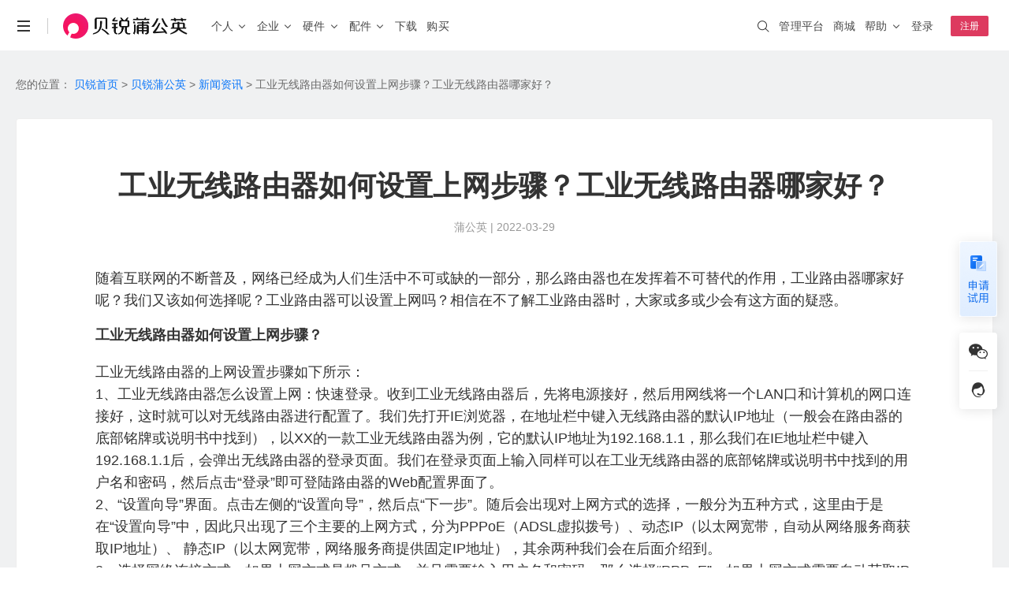

--- FILE ---
content_type: text/html; charset=utf-8
request_url: https://pgy.oray.com/news/16582.html
body_size: 14350
content:
<!doctype html>
<html data-n-head-ssr>
  <head >
    <title>工业无线路由器如何设置上网步骤？工业无线路由器哪家好？-- 贝锐蒲公英SD-WAN官网</title><meta data-n-head="ssr" http-equiv="X-UA-Compatible" content="IE=edge,chrome=1"><meta data-n-head="ssr" name="renderer" content="webkit"><meta data-n-head="ssr" name="force-rendering" content="webkit"><meta data-n-head="ssr" charset="utf-8"><meta data-n-head="ssr" name="viewport" content="width=device-width, initial-scale=1"><meta data-n-head="ssr" name="viewport" content="width=device-width, initial-scale=1.0, minimum-scale=1.0, maximum-scale=1.0, user-scalable=no"><meta data-n-head="ssr" name="format-detection" content="telephone=no"><meta data-n-head="ssr" data-hid="description" name="description" content="蒲公英工业路由器打破了传统的VPN性质，在组网时根本就不需要公网的IP，可以组成虚拟的局域网，实现网络共享的功能。其次，蒲公英工业路由器为了保障安全、稳定、高速的作用，专门采用智能P2P组网，打通两端的虚拟通道，保障网络的安全稳定。"><meta data-n-head="ssr" data-hid="keywords" name="keywords" content="工业无线路由器哪家好"><link data-n-head="ssr" rel="icon" type="image/x-icon" href="/favicon.ico"><script data-n-head="ssr" type="text/javascript" charset="utf-8">var winWidth = window.innerWidth;if(winWidth <= 831) {document.getElementsByTagName('html')[0].style.fontSize=window.innerWidth/10+'px';}window.addEventListener('resize',function(){winWidth = window.innerWidth;if(winWidth <= 831) {document.getElementsByTagName('html')[0].style.fontSize=window.innerWidth/10+'px';}else{document.getElementsByTagName('html')[0].style.fontSize='inherit';}});</script><script data-n-head="ssr" type="text/javascript" charset="utf-8">var _hmt = _hmt || [];_hmt.push(['_requirePlugin', 'UrlChangeTracker', {  shouldTrackUrlChange: function (newPath, oldPath) {    return newPath && oldPath;  }}]); (function() {  if (window.location.hostname == "pgy.oray.com") {    var hm = document.createElement('script');    hm.src = 'https://hm.baidu.com/hm.js?568a5bc68932b65cea27343768fa1154';    var s = document.getElementsByTagName('script')[0];    s.parentNode.insertBefore(hm, s);  }})();window._agl = window._agl || [];(function () {  if (window.location.hostname == "pgy.oray.com") {    _agl.push(        ['production', '_f7L2XwGXjyszb4d1e2oxPybgD']    );    (function () {        var agl = document.createElement('script');        agl.type = 'text/javascript';        agl.async = true;        agl.src = 'https://fxgate.baidu.com/angelia/fcagl.js?production=_f7L2XwGXjyszb4d1e2oxPybgD';        var s = document.getElementsByTagName('script')[0];        s.parentNode.insertBefore(agl, s);    })();  }})();</script><script data-n-head="ssr" src="https://public-cdn.orayimg.com/oray/js/oray_captcha.js" type="text/javascript" charset="utf-8"></script><link rel="preload" href="//res1.orayimg.com/pgy/1.0/178bd6d.js" as="script"><link rel="preload" href="//res1.orayimg.com/pgy/1.0/7b720e5.js" as="script"><link rel="preload" href="//res1.orayimg.com/pgy/1.0/css/be29bf3.css" as="style"><link rel="preload" href="//res1.orayimg.com/pgy/1.0/abc8788.js" as="script"><link rel="preload" href="//res1.orayimg.com/pgy/1.0/css/f7068ea.css" as="style"><link rel="preload" href="//res1.orayimg.com/pgy/1.0/7c9ffdb.js" as="script"><link rel="preload" href="//res1.orayimg.com/pgy/1.0/css/324bb85.css" as="style"><link rel="preload" href="//res1.orayimg.com/pgy/1.0/ac77510.js" as="script"><link rel="preload" href="//res1.orayimg.com/pgy/1.0/css/b3a3075.css" as="style"><link rel="preload" href="//res1.orayimg.com/pgy/1.0/2a92ecc.js" as="script"><link rel="preload" href="//res1.orayimg.com/pgy/1.0/css/1fd195c.css" as="style"><link rel="preload" href="//res1.orayimg.com/pgy/1.0/1b3d1f2.js" as="script"><link rel="stylesheet" href="//res1.orayimg.com/pgy/1.0/css/be29bf3.css"><link rel="stylesheet" href="//res1.orayimg.com/pgy/1.0/css/f7068ea.css"><link rel="stylesheet" href="//res1.orayimg.com/pgy/1.0/css/324bb85.css"><link rel="stylesheet" href="//res1.orayimg.com/pgy/1.0/css/b3a3075.css"><link rel="stylesheet" href="//res1.orayimg.com/pgy/1.0/css/1fd195c.css">
  </head>
  <body >
    <div data-server-rendered="true" id="__nuxt"><!----><div id="__layout"><div class="layout-default"><!----> <div id="com-navigation" class="com-navigation news-navigation"><div class="response-container com-navigation-innner clear"><div class="header-mobile visible-xs-block"><a href="javascript:void(0);" id="mo-menu-btn" class="icon-menu" style="display:;"></a> <a href="javascript: void(0);" id="nav-close-btn" class="nav-close-m" style="display:none;"></a> <a href="/" class="logo-wrap"><img height="24" src="https://res.orayimg.com/pgy/1.0/img/nav_logo_pgy_black_white@2x.611907e.png" alt="首页"></a> <a href="javascript:void(0);" id="mo-center-btn" class="icon-center"></a></div> <div class="mobile-info-wrap visible-xs-block"><div class="nav-list-box clear"><el-collapse><el-collapse-item name="1" class="collapse_item_esp"><template><a sensors-available="true" id="go-pgy-nav-h5" href="/" class="collapse_item_title">首页</a></template></el-collapse-item> <el-collapse-item title="个人" name="2"><el-collapse class="child_collapse"><el-collapse-item name="1"><template><span>场景与功能</span></template> <a href="/case/scenes/nas"><div class="collapse_item"><span>个人私有云</span> <span class="collapse_item_tip">｜ 远程访问NAS、U盘/硬盘 </span></div></a> <a href="/product/game"><div class="collapse_item"><span>联机游戏</span> <span class="collapse_item_tip">｜ 局域网联机、外服游戏加速</span></div></a> <a href="/product/orayDrive"><div class="collapse_item"><span>蒲公英网盘</span> <span class="collapse_item_tip">｜ 本地存储不上云，远程文件同步更安心</span></div></a></el-collapse-item> <el-collapse-item name="2"><template><span>智能硬件</span></template> <a href="/router/x4c.html"><div class="collapse_item">
                      X4C
                      <div class="collapse_item_intor">4G通信</div></div></a> <a href="/router/x1.html"><div class="collapse_item">
                      X1
                      <div class="collapse_item_intor">私有云</div> <div class="collapse_item_intor">NAS伴侣</div></div></a> <a href="/router/x1pro.html"><div class="collapse_item">
                      X1 Pro
                      <div class="collapse_item_intor">高性能</div> <span class="hot-txt">NEW</span></div></a></el-collapse-item></el-collapse></el-collapse-item> <el-collapse-item title="企业" name="3"><el-collapse class="child_collapse"><el-collapse-item title="场景" name="1"><a href="/case/scenes/office" sensors-available="true" id="nav-to-case-scenes-office-h5-2"><div class="collapse_item"><span>企业办公</span> <span class="collapse_item_tip">｜ 安全组网访问内部系统、NAS等 </span></div></a> <a href="/case/scenes/remote-ops" sensors-available="true" id="nav-to-case-scenes-remote-ops-h5"><div class="collapse_item"><span>远程运维</span> <span class="collapse_item_tip">｜ 机房设备运维，远程调试PLC等工业设备 </span></div> <a href="/case/industry/retail" sensors-available="true" id="nav-to-case-industry-retail-h5"><div class="collapse_item"><span>分支连锁</span> <span class="collapse_item_tip">｜ 全球高速骨干网，智能选路保障业务体验 </span></div></a> <a href="/case/scenes/iot" sensors-available="true" id="nav-to-case-scenes-iot-h5"><div class="collapse_item"><span>工业物联</span> <span class="collapse_item_tip">｜ 工业设备远程调试，数据采集统一上传 </span></div></a> <a href="/case/scenes/video" sensors-available="true" id="nav-to-case-scenes-video-h5"><div class="collapse_item"><span>视频监控</span> <span class="collapse_item_tip">｜ 异地多点监控视频远程传输，集中管理 </span></div></a> <a href="/case/industry/telemedicine" sensors-available="true" id="nav-to-case-industry-telemedicine-h5"><div class="collapse_item"><span>远程医疗</span> <span class="collapse_item_tip">｜ 医疗设备零配置接入，网络稳定可靠 </span></div></a></a></el-collapse-item> <el-collapse-item title="功能" name="2"><a href="/case/scenes/office" sensors-available="true" id="nav-to-case-cloud-intelligence-h5"><div class="collapse_item"><span>异地组网</span> <span class="collapse_item_tip">｜ 无需公网IP，快速组网 </span></div></a> <a href="/parts/dynamicRouting" sensors-available="true" id="nav-to-intelligent-link-h5"><div class="collapse_item"><span>全球智能链路</span> <span class="collapse_item_tip">｜ 智能选路保障业务体验 </span></div></a> <a href="/case/scenes/2layer" sensors-available="true" id="nav-to-case-layer-2-networking-h5"><div class="collapse_item"><span>二层组网</span> <span class="collapse_item_tip">｜ 工业设备远程调试 </span></div></a> <a href="/case/scenes/device" sensors-available="true" id="nav-to-case-remote-device-management-h5"><div class="collapse_item"><span>远程设备管理</span> <span class="collapse_item_tip">｜ 云端批量管理设备 </span></div></a> <a href="/parts/authAccessNet" sensors-available="true" id="nav-to-case-auth-access-net-h5"><div class="collapse_item"><span>WiFi内网准入</span> <span class="collapse_item_tip">｜ 员工一键安全入网 </span></div></a> <a href="/case/scenes/gateway" sensors-available="true" id="nav-to-case-proxy-gateway-h5"><div class="collapse_item"><span>应用代理访问</span> <span class="collapse_item_tip">｜ 反向代理保护业务应用 </span></div></a> <a href="/case/scenes/sem" sensors-available="true" id="nav-to-case-scenes-sem"><div class="collapse_item"><span>国产信创</span> <span class="collapse_item_tip">｜ 国产信创体系，技术自主可控 </span></div></a> <a href="/product/caas" sensors-available="true" id="nav-to-case-scenes-caas-h5"><div class="collapse_item"><span>物联网SIM服务</span> <span class="collapse_item_tip">｜ 企业定向流量，通用大流量 </span></div></a> <a href="/product/maintenance-access" sensors-available="true" id="nav-to-maintenance-access-h5"><div class="collapse_item"><span>运维通道版服务</span> <span class="collapse_item_tip">｜ 异地PLC自动发现，精细化权限管理</span></div></a> <a href="/case/industry/pgySDK" sensors-available="true" id="nav-to-sdk-h5"><div class="collapse_item"><span>SDK&amp;API嵌入</span> <span class="collapse_item_tip">｜ 轻量化开发 </span></div></a></el-collapse-item> <el-collapse-item title="解决方案" name="3"><a href="/case/industry/it" sensors-available="true" id="nav-to-case-industry-it-h5"><div class="collapse_item">IT互联网</div></a> <a href="/case/industry/solution.html" sensors-available="true" id="nav-to-case-industry-solution1"><div class="collapse_item">智慧安防</div></a> <a href="/case/industry/traffic" sensors-available="true" id="nav-to-case-industry-traffic-h5"><div class="collapse_item">智慧交通</div></a> <a href="/case/industry/make" sensors-available="true" id="nav-to-case-industry-make-h5"><div class="collapse_item">智能制造</div></a> <a href="/case/industry/retail" sensors-available="true" id="nav-to-case-industry-retail-h5"><div class="collapse_item">连锁零售</div></a> <a href="/case/industry/education" sensors-available="true" id="nav-to-case-industry-education-h5"><div class="collapse_item">智慧教育</div></a></el-collapse-item> <el-collapse-item title="成功案例" name="4"><a target="_blank" href="https://service.oray.com/question/5694.html" sensors-available="true" id="nav-to-question-5694-h5"><div class="collapse_item">盐城公安 · 视频监控</div></a> <a target="_blank" href="https://service.oray.com/question/48570.html" sensors-available="true" id="nav-to-question-48570-h5"><div class="collapse_item">合富医疗 · 远程医疗</div></a> <a target="_blank" href="https://service.oray.com/question/7591.html" sensors-available="true" id="nav-to-question-7591-h5"><div class="collapse_item">星逻智能科技 · 无人机巡检</div></a> <a target="_blank" href="https://service.oray.com/question/5238.html" sensors-available="true" id="nav-to-question-5238-h5"><div class="collapse_item">英泰立达科技 · 远程数据采集</div></a> <a target="_blank" href="https://service.oray.com/question/5239.html" sensors-available="true" id="nav-to-question-5239-h5"><div class="collapse_item">临淄市人民医院 · 医药管理软件</div></a></el-collapse-item></el-collapse></el-collapse-item> <el-collapse-item name="4"><template><a href="/intelligenthardware/productions" class="collapse_item_title" style="width:auto;">硬件</a></template> <el-collapse class="child_collapse"><el-collapse-item name="1"><template><a href="/intelligenthardware/productions?class=device-introduction-personal">企业级 · 桌面式路由器</a></template> <a href="/router/x3.html"><div class="collapse_item">
                      X3
                      <div class="collapse_item_intor">入门百兆</div></div></a> <a href="/router/x5.html"><div class="collapse_item">
                      X5
                      <div class="collapse_item_intor">双频千兆</div></div></a> <a href="/router/g5.html"><div class="collapse_item">
                      G5
                      <div class="collapse_item_intor">双核千兆</div></div></a> <a href="/router/p5.html"><div class="collapse_item">
                      P5
                      <div class="collapse_item_intor">智能旁路</div></div></a> <a href="/router/X5pro.html"><div class="collapse_item">
                      X5 Pro
                      <div class="collapse_item_intor">2.5G口</div></div></a></el-collapse-item> <el-collapse-item name="2"><template><a href="/intelligenthardware/productions?class=device-introduction-personal">企业级 · 4G&amp;5G路由器</a></template> <a href="/router/X4pro.html"><div class="collapse_item">
                      X4 Pro
                      <div class="collapse_item_intor">8网口</div></div></a></el-collapse-item> <el-collapse-item name="3"><template><a href="/intelligenthardware/productions?class=device-introduction-enterprise">企业级·机架式路由器</a></template> <a href="/router/g300.html"><div class="collapse_item">
                      G300
                      <div class="collapse_item_intor">双2.5G口</div></div></a> <a href="/router/v2000.html"><div class="collapse_item">
                      V2000
                      <div class="collapse_item_intor">八2.5G网口</div></div></a></el-collapse-item> <el-collapse-item name="4"><template><a href="/intelligenthardware/productions?class=enterprise-ap">企业级·云AP</a></template> <a href="/device/a20.html"><div class="collapse_item">
                      A20
                      <div class="collapse_item_intor">WIFI6</div></div></a></el-collapse-item> <el-collapse-item name="5"><template><a href="/intelligenthardware/productions?class=device-introduction-industry">工业级·无线路由器</a></template> <a href="/router/r300.html"><div class="collapse_item">
                      R300 4G系列
                      <div class="collapse_item_news">爆款</div></div></a> <a href="/router/r300_5g.html"><div class="collapse_item">R300 5G</div></a></el-collapse-item> <el-collapse-item name="6"><template><a href="/intelligenthardware/productions?class=device-introduction-personal">消费级</a></template> <a href="/router/x1.html"><div class="collapse_item">
                      X1
                      <div class="collapse_item_intor">私有云</div></div></a> <a href="/router/x4c.html"><div class="collapse_item">
                      X4C
                      <div class="collapse_item_intor">4G免插卡</div></div></a> <a href="/router/x1pro.html"><div class="collapse_item">
                      X1 Pro
                      <div class="collapse_item_intor">高性能</div> <span class="hot-txt">NEW</span></div></a></el-collapse-item> <el-collapse-item name="7"><template><a href="/intelligenthardware/productions?class=industry-other">交换机系列</a></template> <a href="/router/s300p.html"><div class="collapse_item">
                      S300P
                      <div class="collapse_item_intor">企业PoE交换机</div></div></a> <a href="/router/s100.html"><div class="collapse_item">
                      S100
                      <div class="collapse_item_intor">工业交换机</div></div></a></el-collapse-item> <el-collapse-item name="8"><template><a href="/intelligenthardware/productions?class=device-introduction-development">嵌入式模块</a></template> <a target="_blank" href="https://store-v3.oray.com/buy/?productid=430912"><div class="collapse_item">4G开发板套装</div></a> <a target="_blank" href="https://store-v3.oray.com/buy/?productid=430901&amp;icn=store_E3-1141&amp;ici=pgy_router-product"><div class="collapse_item">核心板E3</div></a> <a target="_blank" href="https://store-v3.oray.com/buy/?productid=430921&amp;icn=store_E80-1110&amp;ici=pgy_router-product"><div class="collapse_item">模块E80</div></a></el-collapse-item></el-collapse></el-collapse-item> <el-collapse-item name="5" title="配件"><a href="/parts/ip" sensors-available="true" id="nav-to-parts-ip-h5"><div class="collapse_item"><span>自定义IP</span> <span class="collapse_item_tip">｜ 固定IP、便捷访问 </span></div></a> <a href="/parts/bandwidth" sensors-available="true" id="nav-to-parts-bandwidth-h5"><div class="collapse_item"><span>带宽加速</span> <span class="collapse_item_tip">｜ 加速传输、随心分配</span></div></a> <a href="/parts/software" sensors-available="true" id="nav-to-parts-software-h5"><div class="collapse_item"><span>软件定制</span> <span class="collapse_item_tip">｜ 私有定制、树立品牌 </span></div></a> <a href="/parts/authAccessNet" sensors-available="true" id="nav-to-parts-auth-h5"><div class="collapse_item"><span>企业WiFi</span> <span class="collapse_item_tip">｜ 安全上网、行为追溯 </span></div></a> <a href="/parts/dynamicRouting" sensors-available="true" id="nav-to-parts-itelligent-routing-h5"><div class="collapse_item"><span>智能选路</span> <span class="collapse_item_tip">｜ 就近接入，访问加速 </span></div></a></el-collapse-item> <el-collapse-item name="7" class="collapse_item_esp"><template><a href="/download" class="collapse_item_title">下载</a></template></el-collapse-item> <el-collapse-item name="6" class="collapse_item_esp"><template><a href="/price/" class="collapse_item_title">购买</a></template></el-collapse-item></el-collapse> <div class="m_more_title">更多精彩</div> <ul class="navlink-list clear"><li class="nav-item oray-item"><a href="https://www.oray.com" sensors-available="true" id="go-home-nav-h5"><img src="//res1.orayimg.com/pgy/1.0/img/icon_oray.6127c2c.png" height="22" alt class="dspb"> <span>贝锐</span></a></li> <li class="nav-item"><a href="https://hsk.oray.com" sensors-available="true" id="go-hsk-nav-h5"><img src="//res1.orayimg.com/pgy/1.0/img/icon_hsk.8ec041c.png" height="22" alt> <span>花生壳</span></a></li> <li class="nav-item"><a href="https://sunlogin.oray.com" sensors-available="true" id="go-sunlogin-nav-h5"><img src="//res1.orayimg.com/pgy/1.0/img/icon_sun.41d26b3.png" height="22" alt> <span>向日葵</span></a></li> <li class="nav-item"><a href="https://pgy.oray.com" sensors-available="true" id="go-pgy-nav-h5-2" class="active"><img src="//res1.orayimg.com/pgy/1.0/img/icon_pgy.95333e4.png" height="22" alt> <span>蒲公英</span></a></li> <li class="nav-item"><a href="https://yct.oray.com/" sensors-available="true" id="go-yct-nav-h5-2" class="active"><img src="//res1.orayimg.com/pgy/1.0/img/icon_yct.06cd052.png" height="22" alt> <span>洋葱头</span></a></li> <li class="nav-item"><a href="https://www.ewei.com/" sensors-available="true" id="go-ewei-nav-h5" class="active"><img src="//res1.orayimg.com/pgy/1.0/img/icon_ewei.fa3124d.png" height="22" alt> <span>易维</span></a></li> <li class="nav-item"><a href="https://domain.oray.com" sensors-available="true" id="go-domain-nav-h5"><img src="//res1.orayimg.com/pgy/1.0/img/icon_domain.7271f87.png" height="22" alt> <span>域名</span></a></li> <li class="nav-item"><a href="http://huashengbang.tmall.com/index.htm" sensors-available="true" id="go-jdStore-nav-h5" rel="nofollow noopener"><img src="//res1.orayimg.com/pgy/1.0/img/icon_storp.d063421.png" height="22" alt> <span>智能硬件</span></a></li> <li class="nav-item"><a href="https://developer.oray.com" sensors-available="true" id="go-developer-nav-h5"><img src="//res1.orayimg.com/pgy/1.0/img/icon_customized.df2d894.png" height="22" alt> <span>企业定制</span></a></li> <li class="nav-item"><a href="http://service.oray.com" sensors-available="true" id="go-service-nav-h5"><img src="//res1.orayimg.com/pgy/1.0/img/icon_service.44d8689.png" height="22" alt> <span>客户服务</span></a></li> <li class="nav-item"><a href="https://console.oray.com" sensors-available="true" id="go-sdwanConsole-nav-h5"><img src="//res1.orayimg.com/pgy/1.0/img/icon_console.a1753f4.png" height="22" alt> <span>管理平台</span></a></li></ul></div> <div class="right-nav-list-box clear"><ul class="right-nav-list right-nav-ul"><li><div class="adap-left"><i class="iconfont"></i></div> <div class="adap-center"><span>账号</span><span class="fr grey"></span></div></li> <li><div class="adap-left"><i class="iconfont"></i></div> <div class="adap-center"><span>服务代码</span><span class="fr grey"></span></div></li> <li><div class="adap-left"><i class="iconfont"></i></div> <div class="adap-center"><span>帐户余额</span><span name="credit" class="fr grey"></span></div></li> <!----> <li><a href="https://console.oray.com/mobile/account/realname"><div class="adap-left"><i class="iconfont"></i></div> <div class="adap-right"><span name="realname" style="color: #ff0042"></span> <span class="iconfont" style="margin-left: 1px; margin-right: -4px; float: right; color: #ff0042"></span></div> <div class="adap-center"><span class="dark">实名认证</span></div></a></li></ul> <ul class="right-btn-ul clear"><li><a href="javascript:void(0);" rel="noopener nofollow" sensors-available="true" id="nav-to-login-h5" class="btn btn-primary">登录</a></li> <li><a href="javascript:void(0);" rel="noopener nofollow" sensors-available="true" id="nav-to-register-h5" class="btn">注册</a></li></ul></div></div> <div class="left-wrap clear hidden-xs"><ul class="nav-list enterprise-nav clear"><li class="nav-li nav-li-menu hidden-xs"><a href="javascript:void(0);" class="more-menu"></a> <ul class="slidedown-list"><li><a href="https://www.oray.com" sensors-available="true" id="go-home-nav"><span>贝锐</span></a></li> <li><a href="https://hsk.oray.com" sensors-available="true" id="go-hsk-nav"><span>花生壳 · 内网穿透</span></a></li> <li><a href="https://sunlogin.oray.com" sensors-available="true" id="go-sunlogin-nav"><span>向日葵 · 远程控制</span></a></li> <li><a href="https://pgy.oray.com" sensors-available="true" id="go-pgy-nav" class="active"><span>蒲公英 · 异地组网</span></a></li> <li><a href="https://yct.oray.com/" sensors-available="true" id="go-yct-nav" class="active"><span>洋葱头 · 协作无间</span></a></li> <li><a href="https://www.ewei.com/" sensors-available="true" id="go-ewei-nav" class="active"><span>易维 · 工单系统</span></a></li> <li><a href="https://domain.oray.com" sensors-available="true" id="go-domain-nav"><span>域名 · 域名注册</span></a></li> <li class="line"></li> <li><a href="https://store.oray.com" sensors-available="true" id="go-store-nav"><span>智能硬件</span></a></li> <li><a href="https://paas.oray.com" sensors-available="true" id="go-open-nav"><span>开放平台</span></a></li> <li><a href="https://developer.oray.com" target="_blank" sensors-available="true" id="go-developer-nav"><span>企业定制</span></a></li> <li><a href="https://console.oray.com/center/education-discount/" sensors-available="true" id="go-education-nav"><span>教育折扣</span></a></li> <li><a href="https://www.oray.com/about/contact.html" sensors-available="true" id="go-contact-nav"><span>商务合作</span></a></li></ul></li> <li class="nav-li nav-li-line hidden-xs"><a href="javascript:void(0);"></a></li> <li class="nav-li hidden-xs"><a href="/" sensors-available="true" id="nav-to-home" class="nav-logo-wrap"><span class="nav-logo"><img src="https://res.orayimg.com/pgy/1.0/img/nav_logo_pgy_white@2x.e229d03.png" height="32" alt="贝锐蒲公英" class="enterprise-logo-img logo-hover2 logo-Show"> <img src="https://res.orayimg.com/pgy/1.0/img/nav_logo_pgy_black@2x.db46e18.png" height="32" alt="贝锐蒲公英" class="enterprise-logo-img logo-hover logo-noShow"></span></a></li> <li data-sub="personal-solution" data-height="379px" data-mobile-nav="personal-solution" class="nav-li nav-left-txt show-eg-nav personal-hover"><a sensors-available="true" href="/case/scenes/nas" id="nav-to-case-scenes-office-h5" class="hidden-xs padding_size15"><span>个人</span> <i class="oui-icon oui-icon-down"></i></a></li> <li data-sub="company-solution" data-height="620px" data-mobile-nav="company-solution" class="nav-li nav-left-txt show-eg-nav company-hover"><a href="/case/scenes/office" sensors-available="true" class="hidden-xs padding_size15"><span>企业</span> <i class="oui-icon oui-icon-down"></i></a></li> <li data-sub="sub-hardware" data-height="450px" class="nav-li nav-left-txt show-eg-nav hidden-xs router-hover"><a href="/intelligenthardware/productions" sensors-available="true" id="nav-to-router-enterprise_desktop-h5"><span>硬件</span> <i class="oui-icon oui-icon-down"></i></a></li> <li data-sub="parts-solution2" data-height="248px" data-mobile-nav="parts-solution2" class="nav-li nav-left-txt show-eg-nav hidden-xs parts-hover"><a href="/parts/ip" sensors-available="true" id="nav-to-case-parts-ip"><span>配件</span> <i class="oui-icon oui-icon-down"></i></a></li> <li class="nav-li nav-left-txt"><a href="/download/" sensors-available="true" id="go-download-nav"><span>下载</span></a></li> <li class="nav-li nav-left-txt"><a href="/price/" sensors-available="true" id="go-purchase-nav"><span class="remind-box">购买</span></a></li></ul></div> <div class="right-wrap hidden-xs"><ul class="nav-list nav-list-right clear"><li class="nav-li"><a target="_blank" sensors-available="true" id="nav-to-console" href="https://console.sdwan.oray.com" rel="noopener nofollow"><span class="hover_tt">管理平台</span></a></li> <li class="nav-li"><a target="_blank" sensors-available="true" id="nav-to-store" href="https://store.oray.com"><span class="hover_tt">商城</span></a></li> <li class="nav-li slidedown-hover"><a href="http://service.oray.com" target="_blank"><span class="hover-text">帮助</span> <i class="oui-icon oui-icon-down"></i></a> <ul class="slidedown-list"><li><a href="http://service.oray.com" sensors-available="true" id="nav-to-service" target="_blank" rel="noopener"><span>联系客服</span>
                   
                  <span id="workorder_num" class="red"></span></a></li> <li><a href="http://service.oray.com/vip/" sensors-available="true" id="nav-to-vip" target="_blank" rel="noopener">
                  钻石VIP  
                  <span style="color: #ff0042; font-size: 12px"> HOT </span></a></li> <li><a href="http://service.oray.com/remote/" sensors-available="true" id="nav-to-remote" target="_blank" rel="noopener">远程协助</a></li> <li><a href="http://service.oray.com/product/pgy.html" sensors-available="true" id="nav-to-product" target="_blank" rel="noopener">帮助文档</a></li></ul></li> <!----> <li class="nav-li nav-li-userinfo"><a href="javascript:void(0);" sensors-available="true" id="nav-to-login"><span class="hover_tt">登录</span></a></li> <li class="nav-li nav-li-register"><a href="javascript:void(0);" rel="noopener" sensors-available="true" id="nav-to-register"><span class="register-btn">注册</span></a></li></ul></div> <div id="nav-search-wrap" class="global-search-wrap hidden-xs" style="overflow: hidden"><div class="search_bg search_bg_white"></div></div></div> <!----> <div class="sub-eg-nav"><div class="shower"></div> <div hover-sub="router-hover" data-height="450px" class="sub-hardware sub-eg-nav-item hidden-xs"><div class="response-container" style="position: relative; padding: 80px 0"><div class="show-all"><a href="/intelligenthardware/productions" sensors-available="true" id="go-intelligent-hardware"><span>查看全部产品 &gt;</span></a></div> <div class="close-img"></div> <ul class="subhardware-list clear"><li class="subhardware-item" style="height: 148px"><div class="subhardware-content"><div class="txt-box"><p class="subhardware-title"><a href="/intelligenthardware/productions?class=enterprise-wireless" sensors-available="true" id="nav-to-router-enterprise_desktop-pc"><span class="underline">企业级 · 桌面式路由器</span></a></p> <p class="subhardware-facility"><a href="/router/x3.html" sensors-available="true" id="nav-to-router-x3-1" class="hardware-link"><span class="underline">X3</span> <span class="hardware-label" style="width: 60px">入门百兆</span></a> <a href="/router/x5.html" sensors-available="true" id="nav-to-router-x5-pc" class="hardware-link"><span class="underline">X5</span> <span class="hardware-label" style="width: 60px">双频千兆</span></a></p> <p class="subhardware-facility"><a href="/router/g5.html" class="hardware-link"><span class="underline">G5</span> <span class="hardware-label" style="width:60px;">双核千兆</span></a> <a href="/router/p5.html" sensors-available="true" id="nav-to-router-p5" class="hardware-link"><span class="underline">P5</span> <span class="hardware-label" style="width: 60px">智能旁路</span></a></p> <p class="subhardware-facility"><a href="/router/X5pro.html" sensors-available="true" id="nav-to-router-x5pro-pc" class="hardware-link" style="width: 150px"><span class="underline">X5 Pro</span> <span class="hardware-label" style="width: 60px">2.5G口</span></a></p></div> <div class="img-box"><img src="//res1.orayimg.com/pgy/1.0/img/X5Pro.00a88a8.png" alt class="sunhardware-img"></div></div></li> <li class="subhardware-item" style="height: 148px"><div class="subhardware-content"><div class="txt-box"><p class="subhardware-title"><a href="/intelligenthardware/productions?class=enterprise-wireless" sensors-available="true" id="nav-to-router-enterprise_desktop-pc"><span class="underline">企业级 · 4G&amp;5G路由器</span></a></p> <p class="subhardware-facility"><a href="/router/X4pro.html" sensors-available="true" id="nav-to-router-x4pro-1" class="hardware-link" style="height: auto; width: 100%"><span class="underline">X4 Pro</span> <span class="hardware-label">8网口</span> <span class="hot-txt">NEW</span></a></p></div> <div class="img-box"><img src="//res1.orayimg.com/pgy/1.0/img/X4Pro.879b910.png" alt class="sunhardware-img"></div></div></li> <li class="subhardware-item" style="height: 148px"><div class="subhardware-content"><div class="txt-box"><p class="subhardware-title"><a href="/intelligenthardware/productions?class=device-introduction-enterprise" sensors-available="true" id="nav-to-router-enterprise_frame"><span class="underline">企业级 · 机架式路由器</span></a></p> <a href="/router/g300.html" sensors-available="true" id="nav-to-router-g300" class="hardware-link"><span class="underline">G300</span> <span class="hardware-label" style="width: 60px">双2.5G口</span></a> <a href="/router/v2000.html" sensors-available="true" id="nav-to-router-v2000" class="hardware-link"><span class="underline">V2000</span> <span class="hardware-label" style="padding: 0 2px; width: auto">八2.5G网口</span></a></div> <div class="img-box" style="width: 114px; height: 94px"><img src="//res1.orayimg.com/pgy/1.0/img/G300.8ff8d12.png" alt class="sunhardware-img"></div></div></li> <li class="subhardware-item" style="height: 148px"><div class="subhardware-content"><div class="txt-box"><p class="subhardware-title"><a href="/intelligenthardware/productions?class=enterprise-ap" sensors-available="true" id="nav-to-router-enterprise_ap"><span class="underline">企业级 · 云AP</span></a></p> <a href="/device/a20.html" sensors-available="true" id="nav-to-router-device-a20" class="hardware-link"><span class="underline">A20</span> <span class="hardware-label" style="width: 48px">WIFI6</span></a></div></div> <div class="img-box"><img src="//res1.orayimg.com/pgy/1.0/img/A20.3899ea5.png" alt class="sunhardware-img"></div></li> <li class="subhardware-item" style="height: 148px"><div class="subhardware-content"><div class="txt-box"><p class="subhardware-title"><a href="/intelligenthardware/productions?class=device-introduction-industry" sensors-available="true" id="nav-to-router-personal-industry_4g"><span class="underline">工业级 · 无线路由器</span></a></p> <a href="/router/r300.html" sensors-available="true" id="nav-to-router-r300-pc" class="hardware-link" style="height: auto"><span class="underline">R300 4G系列</span> <span class="hot-txt efficiency-first"><span class="efficiency-first-text">销量第一</span></span></a> <a href="/router/r300_5g.html" sensors-available="true" id="nav-to-router-r300_5g-pc" class="hardware-link" style="height: auto"><span class="underline">R300 5G</span></a></div> <div class="img-box"><img src="//res1.orayimg.com/pgy/1.0/img/R300.df039ef.png" alt class="sunhardware-img"></div></div></li> <li class="subhardware-item" style="height: 148px"><div class="subhardware-content"><div class="txt-box"><p class="subhardware-title"><a href="/intelligenthardware/productions?class=device-introduction-personal" sensors-available="true" id="nav-to-router-personal-4g"><span class="underline">消费级</span></a></p> <p class="subhardware-facility"><a href="/router/x1.html" sensors-available="true" id="nav-to-router-x1-1" class="hardware-link"><span class="underline">X1</span> <span class="hardware-label" style="width: 50px">私有云</span></a> <a href="/router/x4c.html" sensors-available="true" id="nav-to-router-x4c-1" class="hardware-link"><span class="underline">X4C</span> <span class="hardware-label" style="width: 60px">4G免插卡</span></a></p> <p class="subhardware-facility"><a href="/router/x1pro.html" sensors-available="true" id="nav-to-router-x1pro-1" class="hardware-link" style="height: auto; width: 100%;"><span class="underline">X1 Pro</span> <span class="hardware-label" style="width:60px">高性能</span> <span class="hot-txt">NEW</span></a></p></div> <div class="img-box"><img src="//res1.orayimg.com/pgy/1.0/img/X1.40cdbea.png" alt class="sunhardware-img"></div></div></li> <li class="subhardware-item" style="height: 148px"><div class="subhardware-content"><div class="txt-box"><p class="subhardware-title"><a href="/intelligenthardware/productions?class=enterprise-switch" sensors-available="true" id="nav-to-router-enterprise_bypass"><span class="underline">交换机系列</span></a></p> <a href="/router/s300p.html" sensors-available="true" id="nav-to-router-s300p" class="hardware-link"><span class="underline">S300P</span> <span class="hardware-label" style="width: 88px">企业PoE交换机</span></a> <a href="/router/s100.html" sensors-available="true" id="nav-to-router-s100" class="hardware-link"><span class="underline">S100</span> <span class="hardware-label" style="width: 68px">工业交换机</span></a></div> <div class="img-box" style="max-width: 91px"><img src="//res1.orayimg.com/pgy/1.0/img/S300P.7e3f3a6.png" alt class="sunhardware-img"></div></div></li> <li class="subhardware-item" style="height: 148px"><div class="subhardware-content"><div class="txt-box"><p class="subhardware-title"><a href="/intelligenthardware/productions?class=device-introduction-development" sensors-available="true" id="nav-to-router-enterprise_module"><span class="underline">嵌入式模块</span></a></p> <a target="_blank" sensors-available="true" id="nav-to-product-430912" href="https://store-v3.oray.com/buy/?productid=430912" class="hardware-link"><span class="underline">4G开发板套装</span></a> <a target="_blank" sensors-available="true" id="nav-to-product-430901" href="https://store-v3.oray.com/buy/?productid=430901&amp;icn=store_E3-1141&amp;ici=pgy_router-product" class="hardware-link"><span class="underline">核心板E3</span></a> <a target="_blank" sensors-available="true" id="nav-to-product-430921" href="https://store-v3.oray.com/buy/?productid=430921&amp;icn=store_E80-1110&amp;ici=pgy_router-product" class="hardware-link"><span class="underline">模块E80</span></a></div> <div class="img-box"><img src="//res1.orayimg.com/pgy/1.0/img/devBoard.e2eb645.png" alt class="sunhardware-img"></div></div></li></ul></div></div> <div hover-sub="personal-hover" id="personal-solution" data-height="379px" class="personal-solution sub-eg-nav-item" style="height: 100%; display: flex; justify-content: center; align-items: center"><div class="response-container" style="height: 100%; padding: 60px 0; position: relative"><div class="close-img"></div> <div class="personal-list"><div class="personal-list-title">   场景与功能</div> <div class="personal-list-content"><a href="/case/scenes/nas" sensors-available="true" id="nav-to-case-scenes-nas" class="personal-list-item" style="height: 67px"><div class="main-title">个人私有云</div> <div class="sub-title">远程访问NAS、U盘/硬盘</div></a> <a href="/product/game" sensors-available="true" id="nav-to-product-game-2" class="personal-list-item" style="height: 67px"><div class="main-title">联机游戏</div> <div class="sub-title">局域网联机、外服游戏加速</div></a> <a href="/product/orayDrive" sensors-available="true" id="nav-to-product-game-2" class="personal-list-item" style="height: 67px"><div class="main-title">蒲公英网盘<span class="hot-txt">NEW</span></div> <div class="sub-title">本地存储不上云，远程文件同步更安心</div></a></div></div> <div class="personal-list"><div class="personal-list-title">   智能硬件</div> <div class="personal-list-content"><div class="personal-list-item"><div class="device-content"><img src="//res1.orayimg.com/pgy/1.0/img/device-x4.ba42757.png" alt class="device-image" style="width: 44px; height: 39px"> <div class="box"><a href="/router/x4c.html" sensors-available="true" id="nav-to-router-x4c-2" class="main-text">X4C
                      <div class="label">4G通信</div></a> <div class="sub-text">智能路由器</div></div></div></div> <div class="personal-list-item"><div class="device-content"><img src="//res1.orayimg.com/pgy/1.0/img/device-x1.c0dba37.png" alt class="device-image"> <div class="box"><a href="/router/x1.html" sensors-available="true" id="nav-to-router-x1-2" class="main-text">X1
                      <div class="label">私有云</div> <div class="label">NAS伴侣</div></a> <div class="sub-text">智能盒子、旁路组网</div></div></div></div></div></div></div></div> <div hover-sub="company-hover" id="company-solution" data-height="620px" class="company-solution sub-eg-nav-item" style="height: 100%; display: flex; justify-content: center; align-items: center"><div class="response-container" style="position: relative"><div class="close-img"></div> <div style="width: 100%; padding-left: 64px; display: flex"><div class="left-model" style="display: flex; flex-direction: column"><div class="personal-list" style="margin-bottom: 24px"><div class="personal-list-title">   场景</div> <div class="personal-list-content"><a href="/case/scenes/office" sensors-available="true" id="nav-to-case-scenes-office-pc" class="personal-list-item"><div class="main-title">企业办公<span class="hot-txt">HOT</span></div> <div class="sub-title">安全组网访问内部系统、NAS等</div></a> <a href="/case/scenes/remote-ops" sensors-available="true" id="nav-to-case-scenes-remote-ops-pc" class="personal-list-item"><div class="main-title">远程运维<span class="hot-txt">HOT</span></div> <div class="sub-title">机房设备运维，远程调试PLC等工业设备</div></a> <a href="/case/industry/retail" sensors-available="true" id="nav-to-case-industry-retail-pc" class="personal-list-item"><div class="main-title">分支连锁</div> <div class="sub-title">设备零接触部署，业务分钟级上线</div></a></div> <div class="personal-list-content"><a href="/case/scenes/iot" sensors-available="true" id="nav-to-case-scenes-iot-pc" class="personal-list-item"><div class="main-title">工业物联</div> <div class="sub-title">工业设备远程调试，数据采集统一上传</div></a> <a href="/case/scenes/video" sensors-available="true" id="nav-to-case-scenes-video-pc" class="personal-list-item"><div class="main-title">视频监控</div> <div class="sub-title">异地多点监控视频远程传输，集中管理</div></a> <a href="/case/industry/telemedicine" sensors-available="true" id="nav-to-case-industry-telemedicine-pc" class="personal-list-item"><div class="main-title">远程医疗 <span class="hot-txt">NEW</span></div> <div class="sub-title">医疗设备零配置接入，网络稳定可靠</div></a></div></div> <div class="personal-list"><div class="personal-list-title">   功能</div> <div class="personal-list-content"><a href="/case/scenes/office" sensors-available="true" id="nav-to-case-cloud-intelligence-pc" class="personal-list-item"><div class="main-title">异地组网</div> <div class="sub-title">无需公网IP，快速搭建异地虚拟局域网</div></a> <a href="/parts/dynamicRouting" sensors-available="true" id="nav-to-intelligent-link-pc" class="personal-list-item"><div class="main-title">全球智能链路</div> <div class="sub-title">全球高速骨干网，智能选路保障业务体验</div></a> <a href="/case/scenes/2layer" sensors-available="true" id="nav-to-case-layer-2-networking-pc" class="personal-list-item"><div class="main-title">二层组网</div> <div class="sub-title">工业设备远程调试，数据采集统一上传</div></a></div> <div class="personal-list-content"><a href="/case/scenes/device'" sensors-available="true" id="nav-to-case-remote-device-management-pc" class="personal-list-item"><div class="main-title">远程设备管理</div> <div class="sub-title">云端批量管理设备，可视化监控告警</div></a> <a href="/parts/authAccessNet" sensors-available="true" id="nav-to-case-auth-access-net-pc" class="personal-list-item"><div class="main-title">WiFi内网准入</div> <div class="sub-title">员工一键安全入网，访客便捷网页认证</div></a> <a href="/case/scenes/gateway" sensors-available="true" id="nav-to-case-proxy-gateway-pc" class="personal-list-item"><div class="main-title">应用代理访问</div> <div class="sub-title">反向代理保护业务应用，精细化授权权限</div></a></div> <div class="personal-list-content"><a href="/case/scenes/sem" target="_blank" sensors-available="true" id="nav-to-case-scenes-sem-pc" class="personal-list-item"><div class="main-title">国产信创</div> <div class="sub-title">国产新创体系，技术自主可控</div></a> <a href="/product/caas" sensors-available="true" id="nav-to-case-scenes-caas-pc" class="personal-list-item"><div class="main-title">物联网SIM服务</div> <div class="sub-title">企业定向流量，通用大流量</div></a> <a href="/product/maintenance-access" sensors-available="true" id="nav-to-maintenance-access-pc" class="personal-list-item"><div class="main-title">运维通道版服务</div> <div class="sub-title">异地设备自动发现，精细化管理PLC运维权限</div></a></div> <div class="personal-list-content"><a href="/case/industry/pgySDK" target="_blank" sensors-available="true" id="nav-to-sdk-pc" class="personal-list-item"><div class="main-title">SDK&amp;API嵌入</div> <div class="sub-title">轻量化开发，快捷集成嵌入</div></a></div></div></div> <div class="right-model" style="height: 100%; display: flex; flex-direction: column"><div class="company-list-content2"><div class="company-list-content2-title">   解决方案</div> <div class="company-list-block1"><a href="/case/industry/it" sensors-available="true" id="nav-to-case-industry-it" class="company-list-block1-item"><span class="hover-text">IT互联网 </span><i class="oui-icon oui-icon-arrow_right"></i></a> <a href="/case/industry/solution.html" sensors-available="true" id="nav-to-case-industry-solution3" class="company-list-block1-item"><span class="hover-text">智慧安防 </span><i class="oui-icon oui-icon-arrow_right"></i></a> <a href="/case/industry/traffic" sensors-available="true" id="nav-to-case-industry-traffic" class="company-list-block1-item"><span class="hover-text">智慧交通 </span><i class="oui-icon oui-icon-arrow_right"></i></a> <a href="/case/industry/make" sensors-available="true" id="nav-to-case-industry-make" class="company-list-block1-item"><span class="hover-text">智能制造 </span><i class="oui-icon oui-icon-arrow_right"></i></a> <a href="/case/industry/retail" sensors-available="true" id="nav-to-case-industry-retail" class="company-list-block1-item"><span class="hover-text">连锁零售 </span><i class="oui-icon oui-icon-arrow_right"></i></a> <a href="/case/industry/education" sensors-available="true" id="nav-to-case-industry-education" class="company-list-block1-item"><span class="hover-text">智慧教育 </span><i class="oui-icon oui-icon-arrow_right"></i></a></div></div> <div class="company-list-content2"><div class="company-list-content2-title">   成功案例</div> <div class="company-list-block2"><a target="_blank" href="https://service.oray.com/question/5694.html" sensors-available="true" id="nav-to-question-5694-pc-2" class="company-list-block2-item"><span class="hover-text">盐城公安 · 视频监控 </span><i class="oui-icon oui-icon-arrow_right"></i></a> <a target="_blank" href="https://service.oray.com/question/48570.html" sensors-available="true" id="nav-to-question-48570-pc-2" class="company-list-block2-item"><span class="hover-text">合富医疗 · 远程医疗 </span><i class="oui-icon oui-icon-arrow_right"></i></a> <a target="_blank" href="https://service.oray.com/question/7591.html" sensors-available="true" id="nav-to-question-7591-pc-2" class="company-list-block2-item"><span class="hover-text">星逻智能科技 · 无人机巡检 </span><i class="oui-icon oui-icon-arrow_right"></i></a> <a target="_blank" href="https://service.oray.com/question/5238.html" sensors-available="true" id="nav-to-question-5238-pc-2" class="company-list-block2-item"><span class="hover-text">英泰立达科技 · 远程数据采集 </span><i class="oui-icon oui-icon-arrow_right"></i></a> <a target="_blank" href="https://service.oray.com/question/5239.html" sensors-available="true" id="nav-to-question-5239-pc-2" class="company-list-block2-item"><span class="hover-text">临淄市人民医院 · 医药管理软件 </span><i class="oui-icon oui-icon-arrow_right"></i></a></div></div></div></div></div></div> <div hover-sub="parts-hover" id="parts-solution2" data-height="248px" class="parts-solution2 sub-eg-nav-item" style="height: 100%; display: flex"><div class="response-container" style="height: 100%; padding: 60px 0; position: relative"><div class="close-img"></div> <div class="personal-list"><div class="personal-list-content"><a href="/parts/ip" sensors-available="true" id="nav-to-parts-ip-pc" class="personal-list-item personal-list-item67"><div class="main-title">自定义IP</div> <div class="sub-title">固定IP、便捷访问</div></a> <a href="/parts/bandwidth" sensors-available="true" id="nav-to-parts-bandwidth-pc" class="personal-list-item personal-list-item67"><div class="main-title">
                  带宽加速
                  </div> <div class="sub-title">加速传输、随心分配</div></a> <a href="/parts/software" sensors-available="true" id="nav-to-parts-software-pc" class="personal-list-item personal-list-item67"><div class="main-title">软件定制</div> <div class="sub-title">私有定制、树立品牌</div></a> <a href="/parts/authAccessNet" sensors-available="true" id="nav-to-parts-auth-pc" class="personal-list-item personal-list-item67"><div class="main-title">企业WiFi</div> <div class="sub-title">安全上网、行为追溯</div></a> <a href="/parts/dynamicRouting" sensors-available="true" id="nav-to-parts-itelligent-routing-pc" class="personal-list-item personal-list-item68"><div class="main-title">智能选路<span class="hot-txt new">新品</span></div> <div class="sub-title">就近接入，访问加速</div></a></div></div></div></div></div></div> <div class="article-eg"><!----> <div class="response-container"><div class="news-nav hidden-xs">
        您的位置：
        <a href="https://www.oray.com">贝锐首页</a> <span class="awwor">&gt;</span> <a href="/" class="nuxt-link-active">贝锐蒲公英</a> <span class="awwor">&gt;</span> <a href="/news/" class="nuxt-link-active">新闻资讯</a> <span class="awwor">&gt;</span>
        工业无线路由器如何设置上网步骤？工业无线路由器哪家好？
      </div> <div class="news-mobile-nav visible-xs-block"><a href="javascript:history.back(-1)" class="news-back-icon"></a> <span class="article-nav-title"> 新闻资讯 </span></div> <div class="news-eg"><h1 class="article-title">
          工业无线路由器如何设置上网步骤？工业无线路由器哪家好？
        </h1> <p class="time-box"><span class="this-tag hidden-xs">
            蒲公英
          </span> <span class="hidden-xs"> | </span> <span class="time">
            2022-03-29 
          </span></p> <div class="article-wrap"><p>随着互联网的不断普及，网络已经成为人们生活中不可或缺的一部分，那么路由器也在发挥着不可替代的作用，工业路由器哪家好呢？我们又该如何选择呢？工业路由器可以设置上网吗？相信在不了解工业路由器时，大家或多或少会有这方面的疑惑。</p>
<h4>工业无线路由器如何设置上网步骤？</h4>
<p>工业无线路由器的上网设置步骤如下所示：<br>1、工业无线路由器怎么设置上网：快速登录。收到工业无线路由器后，先将电源接好，然后用网线将一个LAN口和计算机的网口连接好，这时就可以对无线路由器进行配置了。我们先打开IE浏览器，在地址栏中键入无线路由器的默认IP地址（一般会在路由器的底部铭牌或说明书中找到），以XX的一款工业无线路由器为例，它的默认IP地址为192.168.1.1，那么我们在IE地址栏中键入192.168.1.1后，会弹出无线路由器的登录页面。我们在登录页面上输入同样可以在工业无线路由器的底部铭牌或说明书中找到的用户名和密码，然后点击“登录”即可登陆路由器的Web配置界面了。<br>2、“设置向导”界面。点击左侧的“设置向导”，然后点“下一步”。随后会出现对上网方式的选择，一般分为五种方式，这里由于是在“设置向导”中，因此只出现了三个主要的上网方式，分为PPPoE（ADSL虚拟拨号）、动态IP（以太网宽带，自动从网络服务商获取IP地址）、 静态IP（以太网宽带，网络服务商提供固定IP地址），其余两种我们会在后面介绍到。<br>3、选择网络连接方式。如果上网方式是拨号方式，并且需要输入用户名和密码，那么选择“PPPoE”。如果上网方式需要自动获取IP地址，那么选择“动态IP”。如果上网方式需要输入固定IP地址、子网掩码和网关地址，那么选择“静态IP”。除了这三种常用的上网方式外，有些无线路由器还支持智能自动选择上网方式，大家在实际使用的时候应该根据实际情况进行选择。点击“下一步”，将对“无线设置”进行配置。这个界面主要是对无线网络的基本参数以及无线安全进行基本设定。用户可根据实际需求，修改无线网络的状态、SSID、加密设置等。修改SSID（网络名称），方便自己的查找和使用。在“模式”中，建议用户选择混合模式，可以保证对网络设备的最大兼容性。<br>4、进行无线设置。对于初级用户来说，大多数选项都可以选择默认，只在无线安全选项中，选择“WPA-PSK/WPA2-PSK”加密方式，填入密码即可。点击“下一步”即会看到“设置完成”的提示，点击“确定”就能完成“设置向导”的设定了。<br>5、完成界面后，重新启动。</p>
<h4>工业无线路由器哪家好？</h4>
<p>当我们知道工业无线路由器的上网设置步骤后，选择一款靠谱的工业无线路由器就显得尤为重要了，那么工业无线路由器哪家好呢？<br><a href='https://pgy.oray.com/' target='_blank'>蒲公英</a>工业无线路由器采用Cloud VPN技术实现<a href='https://pgy.oray.com/' target='_blank'><a href='https://pgy.oray.com/' target='_blank'>智能组网</a></a>，即使不在同一地区也可以将多台设备接入网络，组成一个虚拟的局域网，共同使用IP，让设备之间可以相互连接。蒲公英路由器除了具备路由器的基本功能以外，还可以实现智能组网。<br>蒲公英工业路由器打破了传统的VPN性质，在组网时根本就不需要公网的IP，可以组成虚拟的局域网，实现网络共享的功能。其次，蒲公英工业路由器为了保障安全、稳定、高速的作用，专门采用智能P2P组网，打通两端的虚拟通道，保障网络的安全稳定。另外，蒲公英工业路由器操作简单，不需要专业技术人员的管理，同样能实现轻松上网，网络共享等功能。最后，蒲公英工业路由器还可以移动办公，不管人在何处，随时都能访问智能网络，即使出差在外，也不用担心工作问题，更不用带太多不必要的文件，增加负担。因为可以随时访问公司系统。<br><img src="//upload-cdn.orayimg.com/upload/help/2203/202203291100303602.png" alt="" /><br>工业路由器哪家好？相信大家选择蒲公英工业路由器一定会有不一样的感受，不管是产品质量还是品牌服务方面，蒲公英都会是一项靠谱的选择。</p></div> <div class="tags-box"><a target="_blank" href="https://www.oray.com/tag/3" class="news-tags">
            蒲公英
          </a><a target="_blank" href="https://www.oray.com/tag/30" class="news-tags">
            组网
          </a><a target="_blank" href="https://www.oray.com/tag/958" class="news-tags">
            局域网
          </a><a target="_blank" href="https://www.oray.com/tag/3216" class="news-tags">
            移动办公
          </a><a target="_blank" href="https://www.oray.com/tag/3525" class="news-tags">
            工业无线路由器哪家好
          </a></div></div> <div class="news-page"><span class="prev-news">
          上一篇：
          <a href="/news/37680.html">
            工业物联网网关如何选？
          </a></span> <span class="next-news">
          下一篇：
          <a href="/news/0.html">
            
          </a></span></div> <!----> <div class="other-news"><dl><dt>最新资讯</dt> <dd><a href="/news/49144.html" title="">
              目前主流的 3 种组网方式是什么？
            </a></dd><dd><a href="/news/49143.html" title="">
              虚拟局域网工具推荐
            </a></dd><dd><a href="/news/49142.html" title="">
              怎么用路由器连接两台电脑？
            </a></dd><dd><a href="/news/49141.html" title="">
              无法启用共享访问怎么办？
            </a></dd><dd><a href="/news/49140.html" title="">
              4g 工业路由器买哪个好？
            </a></dd></dl> <dl><dt>相关资讯</dt> <dd><a href="/news/49144.html" title="">
              目前主流的 3 种组网方式是什么？
            </a></dd><dd><a href="/news/49143.html" title="">
              虚拟局域网工具推荐
            </a></dd><dd><a href="/news/49142.html" title="">
              怎么用路由器连接两台电脑？
            </a></dd><dd><a href="/news/49141.html" title="">
              无法启用共享访问怎么办？
            </a></dd><dd><a href="/news/49140.html" title="">
              4g 工业路由器买哪个好？
            </a></dd></dl> <div class="hot_box"><dl class="mar20"><dt>热门文档</dt> <dd><a href="https://service.oray.com/question/12838.html" title="蒲公英管理端API文档" class="contne_item">蒲公英管理端API文档</a></dd><dd><a href="https://service.oray.com/question/7374.html" title="远程监控PLC教程" class="contne_item">远程监控PLC教程</a></dd><dd><a href="https://service.oray.com/question/4987.html" title="SVN源码系统数据同步解决方案" class="contne_item">SVN源码系统数据同步解决方案</a></dd><dd><a href="https://service.oray.com/question/3331.html" title="异地组网无难事，蒲公英教程详解" class="contne_item">异地组网无难事，蒲公英教程详解</a></dd><dd><a href="https://service.oray.com/question/12263.html" title="P5 - 单旁路智能组网指南" class="contne_item">P5 - 单旁路智能组网指南</a></dd></dl> <dl class="mar20"><dt>热门专题</dt> <dd><a href="/zt/2956" title="">异地组网</a></dd><dd><a href="/zt/2964" title="">分组网</a></dd><dd><a href="/zt/3442" title="">零信任解决</a></dd><dd><a href="/zt/3444" title="">零信任设备</a></dd><dd><a href="/zt/3503" title="">蒲公英路由器</a></dd></dl> <dl><dt>最新专题</dt> <dd><a href="/zt/4914" title="">手机组网</a></dd><dd><a href="/zt/4918" title="">组网的概念</a></dd><dd><a href="/zt/4935" title="">无线分组网</a></dd><dd><a href="/zt/4952" title="">组网目的</a></dd><dd><a href="/zt/4979" title="">4g组网方式</a></dd></dl></div></div></div></div> <div class="news-section"><div class="index-news"><div class="content-wrap"><div class="news_box"><dl data-aos="fade-right" data-aos-offset="200" class="other-news"><dt class="clear"><span class="til">新闻资讯</span></dt> <dd><a href="/news/47613.html" target="_blank" sensors-available="true">如何用局域网共享文件夹？</a></dd><dd><a href="/news/47612.html" target="_blank" sensors-available="true">局域网由哪些部分组成？</a></dd><dd><a href="/news/47611.html" target="_blank" sensors-available="true">如何修改局域网 ip？</a></dd><dd class="hidden-xs"><a href="/news/47610.html" target="_blank" sensors-available="true">win10 怎么设置网络优先级</a></dd><dd class="hidden-xs"><a href="/news/47609.html" target="_blank" sensors-available="true">如何搭建局域网 ftp 服务器？</a></dd><dd class="hidden-xs"><a href="/news/47608.html" target="_blank" sensors-available="true">ip 地址前几位相同代表同一个局域网呢？</a></dd> <dd><a href="/news/" target="_blank" sensors-available="true" class="theme-color">更多&gt;&gt;</a></dd></dl> <dl data-aos="fade-left" data-aos-offset="200" class="other-firendlink"><dt class="clear"><span class="til mar active">热门专题</span> <span class="til mar" style="text-align: center">最新专题</span> <span class="til mar" style="text-align: right">友情链接</span></dt> <div class="link_box item"><dd><a sensors-available="true" href="/zt/2956" title="" class="wids1">异地组网</a></dd><dd><a sensors-available="true" href="/zt/2964" title="" class="wids1">分组网</a></dd><dd><a sensors-available="true" href="/zt/3442" title="" class="wids1">零信任解决</a></dd><dd><a sensors-available="true" href="/zt/3444" title="" class="wids1">零信任设备</a></dd><dd><a sensors-available="true" href="/zt/3503" title="" class="wids1">蒲公英路由器</a></dd><dd><a sensors-available="true" href="/zt/3512" title="工业3g路由器" class="wids1 contne_item">工业3g路由器</a></dd><dd><a sensors-available="true" href="/zt/3514" title="工业路由器厂家" class="wids1 contne_item">工业路由器厂家</a></dd><dd><a sensors-available="true" href="/zt/3517" title="工业路由器怎么设置" class="wids1 contne_item">工业路由器怎么设置</a></dd><dd><a sensors-available="true" href="/zt/3525" title="工业无线路由器哪家好" class="wids1 contne_item">工业无线路由器哪家好</a></dd><dd><a sensors-available="true" href="/zt/3531" title="工业无线路由器" class="wids1 contne_item">工业无线路由器</a></dd></div> <div class="link_box item" style="display:none;"><dd><a id="index-wids2-4914" href="/zt/4914" title="" class="wids2">手机组网</a></dd><dd><a id="index-wids2-4918" href="/zt/4918" title="" class="wids2">组网的概念</a></dd><dd><a id="index-wids2-4935" href="/zt/4935" title="" class="wids2">无线分组网</a></dd><dd><a id="index-wids2-4952" href="/zt/4952" title="" class="wids2">组网目的</a></dd><dd><a id="index-wids2-4979" href="/zt/4979" title="" class="wids2">4g组网方式</a></dd><dd><a id="index-wids2-4981" href="/zt/4981" title="" class="wids2">VPC组网</a></dd><dd><a id="index-wids2-4985" href="/zt/4985" title="" class="wids2">大型网络组网</a></dd><dd><a id="index-wids2-5335" href="/zt/5335" title="" class="wids2">一键组网</a></dd><dd><a id="index-wids2-5701" href="/zt/5701" title="国内企业SDWAN组网" class="wids2 contne_item">国内企业SDWAN组网</a></dd><dd><a id="index-wids2-5702" href="/zt/5702" title="国内SDWAN组网" class="wids2 contne_item">国内SDWAN组网</a></dd></div> <div class="link_box item" style="width:100%;display:none;"><dd><a href="https://www.jsqphb.com/" target="_blank" rel="noopener" class="wids3">加速器排行榜</a></dd><dd><a href="http://www.sendong.com/" target="_blank" rel="noopener" class="wids3">免费建站</a></dd><dd><a href="https://xiazai.zol.com.cn/detail/50/490458.shtml" target="_blank" rel="noopener nofollow" class="wids3">ZOL分流下载</a></dd></div></dl></div></div></div></div> <div class="navigation-footer-links" data-v-10d80136><div class="navigation-footer-pc" data-v-10d80136><div class="navigation-footer-container-links" data-v-10d80136><div class="links-wrapper" data-v-10d80136><dl data-v-10d80136><dt data-v-10d80136>产品与服务</dt> <dd data-v-10d80136><a href="/router/r300.html" target="_blank" rel="noopener" data-v-10d80136>智能硬件</a></dd><dd data-v-10d80136><a href="/price" target="_blank" rel="noopener" data-v-10d80136>智能组网服务</a></dd></dl></div><div class="links-wrapper" data-v-10d80136><dl data-v-10d80136><dt data-v-10d80136>下载</dt> <dd data-v-10d80136><a href="/download#game" target="_blank" rel="noopener" data-v-10d80136>蒲公英游戏版</a></dd><dd data-v-10d80136><a href="/download#visitor" target="_blank" rel="noopener" data-v-10d80136>蒲公英客户端</a></dd><dd data-v-10d80136><a href="/download#manage" target="_blank" rel="noopener" data-v-10d80136>蒲公英管理端</a></dd><dd data-v-10d80136><a href="/download#server" target="_blank" rel="noopener" data-v-10d80136>蒲公英服务器端</a></dd><dd data-v-10d80136><a href="/download#token" target="_blank" rel="noopener" data-v-10d80136>贝锐令牌</a></dd></dl></div><div class="links-wrapper" data-v-10d80136><dl data-v-10d80136><dt data-v-10d80136>优惠活动</dt> <dd data-v-10d80136><a href="https://store.oray.com/coupon/" target="_blank" rel="noopener" data-v-10d80136>兑换码通道</a></dd><dd data-v-10d80136><a href="https://www.oray.com/center/education-discount/" target="_blank" rel="noopener" data-v-10d80136>教育折扣</a></dd></dl></div><div class="links-wrapper" data-v-10d80136><dl data-v-10d80136><dt data-v-10d80136>合作共赢</dt> <dd data-v-10d80136><a href="https://paas.oray.com" target="_blank" rel="noopener" data-v-10d80136>开放平台</a></dd><dd data-v-10d80136><a href="https://www.oray.com/agent" target="_blank" rel="noopener" data-v-10d80136>渠道合作</a></dd><dd data-v-10d80136><a href="https://developer.oray.com/pgy.html" target="_blank" rel="noopener" data-v-10d80136>行业定制</a></dd></dl></div><div class="links-wrapper" data-v-10d80136><dl data-v-10d80136><dt data-v-10d80136>帮助与支持</dt> <dd data-v-10d80136><a href="http://service.oray.com" target="_blank" rel="noopener" data-v-10d80136>联系客服</a></dd><dd data-v-10d80136><a href="https://service.oray.com/vip" target="_blank" rel="noopener" data-v-10d80136>VIP服务</a></dd><dd data-v-10d80136><a href="https://service.oray.com/remote" target="_blank" rel="noopener" data-v-10d80136>远程协助</a></dd><dd data-v-10d80136><a href="https://security.oray.com" target="_blank" rel="noopener" data-v-10d80136>报告漏洞</a></dd><dd data-v-10d80136><a href="/zt/map/A" target="_blank" rel="noopener" data-v-10d80136>网站地图</a></dd></dl></div></div></div> <div class="navigation-footer-mobile" data-v-10d80136><div class="footer-container" data-v-10d80136><ul class="links-wrapper-mobile" data-v-10d80136><li class="links-item-wrapper-mobile" data-v-10d80136><div class="links-item-mobile" data-v-10d80136><span data-v-10d80136>产品与服务</span> <svg t="1651126985436" viewBox="0 0 1024 1024" version="1.1" xmlns="http://www.w3.org/2000/svg" p-id="11158" class="icon arrow" style="width:16px;height:16px;" data-v-35ae6b30 data-v-10d80136><path d="M193.194667 351.300267a34.133333 34.133333 0 0 1 48.264533 0l248.968533 248.968533 248.900267-248.968533a34.133333 34.133333 0 1 1 48.264533 48.3328l-273.066666 273.066666a34.133333 34.133333 0 0 1-48.264534 0l-273.066666-273.066666a34.133333 34.133333 0 0 1 0-48.3328z" fill="currentColor" p-id="11159" data-v-35ae6b30></path></svg></div> <ul data-height="98" class="links-wrapper-mobile fold" data-v-10d80136><li data-v-10d80136><div class="links-item-mobile" data-v-10d80136><a href="/router/r300.html" target="_blank" rel="noopener" data-v-10d80136>智能硬件</a></div></li><li data-v-10d80136><div class="links-item-mobile" data-v-10d80136><a href="/price" target="_blank" rel="noopener" data-v-10d80136>智能组网服务</a></div></li></ul></li><li class="links-item-wrapper-mobile" data-v-10d80136><div class="links-item-mobile" data-v-10d80136><span data-v-10d80136>下载</span> <svg t="1651126985436" viewBox="0 0 1024 1024" version="1.1" xmlns="http://www.w3.org/2000/svg" p-id="11158" class="icon arrow" style="width:16px;height:16px;" data-v-35ae6b30 data-v-10d80136><path d="M193.194667 351.300267a34.133333 34.133333 0 0 1 48.264533 0l248.968533 248.968533 248.900267-248.968533a34.133333 34.133333 0 1 1 48.264533 48.3328l-273.066666 273.066666a34.133333 34.133333 0 0 1-48.264534 0l-273.066666-273.066666a34.133333 34.133333 0 0 1 0-48.3328z" fill="currentColor" p-id="11159" data-v-35ae6b30></path></svg></div> <ul data-height="245" class="links-wrapper-mobile fold" data-v-10d80136><li data-v-10d80136><div class="links-item-mobile" data-v-10d80136><a href="/download#game" target="_blank" rel="noopener" data-v-10d80136>蒲公英游戏版</a></div></li><li data-v-10d80136><div class="links-item-mobile" data-v-10d80136><a href="/download#visitor" target="_blank" rel="noopener" data-v-10d80136>蒲公英客户端</a></div></li><li data-v-10d80136><div class="links-item-mobile" data-v-10d80136><a href="/download#manage" target="_blank" rel="noopener" data-v-10d80136>蒲公英管理端</a></div></li><li data-v-10d80136><div class="links-item-mobile" data-v-10d80136><a href="/download#server" target="_blank" rel="noopener" data-v-10d80136>蒲公英服务器端</a></div></li><li data-v-10d80136><div class="links-item-mobile" data-v-10d80136><a href="/download#token" target="_blank" rel="noopener" data-v-10d80136>贝锐令牌</a></div></li></ul></li><li class="links-item-wrapper-mobile" data-v-10d80136><div class="links-item-mobile" data-v-10d80136><span data-v-10d80136>优惠活动</span> <svg t="1651126985436" viewBox="0 0 1024 1024" version="1.1" xmlns="http://www.w3.org/2000/svg" p-id="11158" class="icon arrow" style="width:16px;height:16px;" data-v-35ae6b30 data-v-10d80136><path d="M193.194667 351.300267a34.133333 34.133333 0 0 1 48.264533 0l248.968533 248.968533 248.900267-248.968533a34.133333 34.133333 0 1 1 48.264533 48.3328l-273.066666 273.066666a34.133333 34.133333 0 0 1-48.264534 0l-273.066666-273.066666a34.133333 34.133333 0 0 1 0-48.3328z" fill="currentColor" p-id="11159" data-v-35ae6b30></path></svg></div> <ul data-height="98" class="links-wrapper-mobile fold" data-v-10d80136><li data-v-10d80136><div class="links-item-mobile" data-v-10d80136><a href="https://store.oray.com/coupon/" target="_blank" rel="noopener" data-v-10d80136>兑换码通道</a></div></li><li data-v-10d80136><div class="links-item-mobile" data-v-10d80136><a href="https://www.oray.com/center/education-discount/" target="_blank" rel="noopener" data-v-10d80136>教育折扣</a></div></li></ul></li><li class="links-item-wrapper-mobile" data-v-10d80136><div class="links-item-mobile" data-v-10d80136><span data-v-10d80136>合作共赢</span> <svg t="1651126985436" viewBox="0 0 1024 1024" version="1.1" xmlns="http://www.w3.org/2000/svg" p-id="11158" class="icon arrow" style="width:16px;height:16px;" data-v-35ae6b30 data-v-10d80136><path d="M193.194667 351.300267a34.133333 34.133333 0 0 1 48.264533 0l248.968533 248.968533 248.900267-248.968533a34.133333 34.133333 0 1 1 48.264533 48.3328l-273.066666 273.066666a34.133333 34.133333 0 0 1-48.264534 0l-273.066666-273.066666a34.133333 34.133333 0 0 1 0-48.3328z" fill="currentColor" p-id="11159" data-v-35ae6b30></path></svg></div> <ul data-height="147" class="links-wrapper-mobile fold" data-v-10d80136><li data-v-10d80136><div class="links-item-mobile" data-v-10d80136><a href="https://paas.oray.com" target="_blank" rel="noopener" data-v-10d80136>开放平台</a></div></li><li data-v-10d80136><div class="links-item-mobile" data-v-10d80136><a href="https://www.oray.com/agent" target="_blank" rel="noopener" data-v-10d80136>渠道合作</a></div></li><li data-v-10d80136><div class="links-item-mobile" data-v-10d80136><a href="https://developer.oray.com/pgy.html" target="_blank" rel="noopener" data-v-10d80136>行业定制</a></div></li></ul></li><li class="links-item-wrapper-mobile" data-v-10d80136><div class="links-item-mobile" data-v-10d80136><span data-v-10d80136>帮助与支持</span> <svg t="1651126985436" viewBox="0 0 1024 1024" version="1.1" xmlns="http://www.w3.org/2000/svg" p-id="11158" class="icon arrow" style="width:16px;height:16px;" data-v-35ae6b30 data-v-10d80136><path d="M193.194667 351.300267a34.133333 34.133333 0 0 1 48.264533 0l248.968533 248.968533 248.900267-248.968533a34.133333 34.133333 0 1 1 48.264533 48.3328l-273.066666 273.066666a34.133333 34.133333 0 0 1-48.264534 0l-273.066666-273.066666a34.133333 34.133333 0 0 1 0-48.3328z" fill="currentColor" p-id="11159" data-v-35ae6b30></path></svg></div> <ul data-height="245" class="links-wrapper-mobile fold" data-v-10d80136><li data-v-10d80136><div class="links-item-mobile" data-v-10d80136><a href="http://service.oray.com" target="_blank" rel="noopener" data-v-10d80136>联系客服</a></div></li><li data-v-10d80136><div class="links-item-mobile" data-v-10d80136><a href="https://service.oray.com/vip" target="_blank" rel="noopener" data-v-10d80136>VIP服务</a></div></li><li data-v-10d80136><div class="links-item-mobile" data-v-10d80136><a href="https://service.oray.com/remote" target="_blank" rel="noopener" data-v-10d80136>远程协助</a></div></li><li data-v-10d80136><div class="links-item-mobile" data-v-10d80136><a href="https://security.oray.com" target="_blank" rel="noopener" data-v-10d80136>报告漏洞</a></div></li><li data-v-10d80136><div class="links-item-mobile" data-v-10d80136><a href="/zt/map/A" target="_blank" rel="noopener" data-v-10d80136>网站地图</a></div></li></ul></li></ul></div></div></div> <simple-nav-footer contacts="[object Object]" aweray-site="https://aweseed.aweray.com"></simple-nav-footer> <div class="fix-r-section enterprise"><div class="pop_bg" style="display:none;"></div> <div><!----> <a data-track="marketing-popup" sensors-available="true" id="marketing-popup" href="https://pgy.oray.com/activity/marketing?ici=PGY-POPUP" target="_blank" class="ask_btn"></a> <div class="other_box hidden-xs"><div class="call-box"><div data-target="qrcode-box" class="f-btn tel-btn wechat-btn"><div class="WeChat-icon"></div> <div class="tel-wrap questionnaire-wrap"><!----></div></div> <span class="line-span"></span> <div data-target="tel-box" class="f-btn tel-btn line-btn"><div class="service-icon"></div> <div class="tel-wrap"><div id="tel-box" class="tel-box"><a class="item-wrap" style="display: block"><online-chat brand_id="4"><div class="text-wrap"><p class="til opinion">在线客服</p> <p class="text has-hover" style="margin-top:3px;">Ai+专员为您提供7×24小时专业支持</p></div></online-chat></a> <a class="item-wrap" style="display: block"><div class="text-wrap"><p class="til opinion">购买咨询</p> <p class="text" style="margin-top: 3px">
                      个人：<span style="text-decoration: underline">400-601-0000 转1</span>（周一至周六 9:00~18:00）
                    </p> <p class="text" style="margin-top: 3px">
                      企业：<span style="text-decoration: underline">400-008-5211 转1</span>（周一至周六 9:00~18:00）
                    </p></div></a> <a target="_blank" href="https://developer.oray.com/" class="item-wrap" style="display: block"><div class="text-wrap"><p class="til opinion">政企大客户&amp;私有化/SDK嵌入</p> <p class="text" style="margin-top: 3px"><span style="text-decoration: underline">400-008-5211 转2</span> (周一至周五 9:00~18:00)
                    </p></div></a> <a href="https://www.oray.com/about/suggest.html?brand=pgy" target="_blank" rel="noopener" class="item-wrap" style="display: block"><div class="text-wrap"><span class="til opinion">建议反馈</span> <p class="text has-hover">留下你的宝贵意见和建议，我们将努力改进</p></div></a></div></div></div></div> <div id="go-top" data-target="qrcode-box" class="f-btn tel-btn top-btn"><a href="javascript:void(0);" class="bttop"><div class="top-btn-icon"></div></a></div></div></div></div></div></div></div><script>window.__NUXT__={serverRendered:true,routePath:"\"\u002Fnews\u002F16582.html\""};</script><script src="//res1.orayimg.com/pgy/1.0/178bd6d.js" defer></script><script src="//res1.orayimg.com/pgy/1.0/2a92ecc.js" defer></script><script src="//res1.orayimg.com/pgy/1.0/1b3d1f2.js" defer></script><script src="//res1.orayimg.com/pgy/1.0/7b720e5.js" defer></script><script src="//res1.orayimg.com/pgy/1.0/abc8788.js" defer></script><script src="//res1.orayimg.com/pgy/1.0/7c9ffdb.js" defer></script><script src="//res1.orayimg.com/pgy/1.0/ac77510.js" defer></script>
  </body>
</html>


--- FILE ---
content_type: text/html;charset=utf-8
request_url: https://scrm-wx.weiling.cn/client_v2/live_code/select_code?corp_id=ww33f541ed498b3bfa&code_channel_id=1526853779499126784&url=https%3A%2F%2Fpgy.oray.com%2Fnews%2F16582.html
body_size: 317
content:
{"msg":"操作成功","code":200,"data":{"id":"1526853782678409948","qr_code":"https://wework.qpic.cn/wwpic/231183_WZ_JWug3RJ6MBUY_1652865488/0","welcome_msg_info":{"text":{"content":"[客户昵称] 您好，我是售前顾问 [员工名称] 。很高兴为您服务！我能按您的场景与需求提供最合适的方案与建议，帮助您满意且愉快的完成购买哦。 我们的工作时间是：周一至周六9:00-18:00\n"}}}}

--- FILE ---
content_type: text/javascript; charset=utf-8
request_url: https://res1.orayimg.com/pgy/1.0/178bd6d.js
body_size: 3814
content:
!function(e){function c(data){for(var c,f,t=data[0],o=data[1],l=data[2],i=0,h=[];i<t.length;i++)f=t[i],Object.prototype.hasOwnProperty.call(r,f)&&r[f]&&h.push(r[f][0]),r[f]=0;for(c in o)Object.prototype.hasOwnProperty.call(o,c)&&(e[c]=o[c]);for(m&&m(data);h.length;)h.shift()();return n.push.apply(n,l||[]),d()}function d(){for(var e,i=0;i<n.length;i++){for(var c=n[i],d=!0,f=1;f<c.length;f++){var t=c[f];0!==r[t]&&(d=!1)}d&&(n.splice(i--,1),e=o(o.s=c[0]))}return e}var f={},t={153:0},r={153:0},n=[];function o(c){if(f[c])return f[c].exports;var d=f[c]={i:c,l:!1,exports:{}};return e[c].call(d.exports,d,d.exports,o),d.l=!0,d.exports}o.e=function(e){var c=[],d=function(){try{return document.createElement("link").relList.supports("preload")}catch(e){return!1}}();t[e]?c.push(t[e]):0!==t[e]&&{0:1,2:1,3:1,4:1,5:1,6:1,7:1,10:1,13:1,14:1,15:1,16:1,17:1,18:1,19:1,20:1,21:1,22:1,23:1,24:1,25:1,26:1,27:1,28:1,29:1,30:1,31:1,32:1,33:1,34:1,35:1,36:1,37:1,38:1,39:1,40:1,41:1,42:1,43:1,44:1,45:1,46:1,47:1,48:1,49:1,50:1,51:1,52:1,53:1,54:1,55:1,58:1,59:1,60:1,61:1,62:1,63:1,64:1,65:1,66:1,67:1,68:1,69:1,70:1,71:1,72:1,73:1,74:1,75:1,76:1,77:1,78:1,79:1,80:1,81:1,82:1,83:1,84:1,85:1,86:1,87:1,88:1,89:1,90:1,91:1,92:1,93:1,94:1,95:1,96:1,97:1,98:1,99:1,100:1,101:1,102:1,105:1,106:1,107:1,108:1,109:1,110:1,111:1,114:1,115:1,116:1,117:1,118:1,119:1,120:1,121:1,122:1,123:1,124:1,125:1,126:1,127:1,128:1,129:1,130:1,131:1,132:1,133:1,134:1,135:1,136:1,137:1,138:1,139:1,140:1,141:1,142:1,143:1,144:1,145:1,146:1,147:1,148:1,149:1,150:1,151:1,152:1}[e]&&c.push(t[e]=new Promise((function(c,f){for(var r="css/"+{0:"3148c48",2:"2daa1b4",3:"0faeb63",4:"d536ae2",5:"00b1515",6:"bcf7e2d",7:"36ae82c",10:"b3a3075",11:"31d6cfe",12:"31d6cfe",13:"61113ff",14:"e6a3fe2",15:"024e7d1",16:"e2c39cb",17:"29b024e",18:"12e454e",19:"4b1cfeb",20:"a89f1e4",21:"e7f8e1c",22:"b0583f0",23:"aaaddb3",24:"19fe532",25:"55be049",26:"a5e8671",27:"9600512",28:"58b0c82",29:"534f58a",30:"bca6f06",31:"f8da15c",32:"bfef947",33:"30a55b7",34:"a6a0568",35:"8b75123",36:"9436f8c",37:"e6e3279",38:"301832e",39:"0aeada9",40:"50163ab",41:"f0d334a",42:"5332eab",43:"3e353a0",44:"be2dcab",45:"2e9472e",46:"1dc3d97",47:"c9f843e",48:"ea8aad6",49:"1fd195c",50:"e266a54",51:"e266a54",52:"4a5da12",53:"15e66ac",54:"1209889",55:"0a48f60",56:"31d6cfe",57:"31d6cfe",58:"d6e98c8",59:"899761d",60:"9dc9143",61:"0e43387",62:"0e43387",63:"63cf7c8",64:"119ac4c",65:"bdf48d1",66:"119ac4c",67:"a1d19e8",68:"b1bbd34",69:"fb80ad8",70:"4f84b8b",71:"954d1b9",72:"3d68211",73:"467088c",74:"ccc960f",75:"86e55d6",76:"21e95ed",77:"3135604",78:"6020b8e",79:"fee1296",80:"9ceeb14",81:"e4e05db",82:"bbd91fa",83:"f4e7e5e",84:"59d8dad",85:"bcc51ab",86:"bcf7e2d",87:"bcf7e2d",88:"bcf7e2d",89:"bcf7e2d",90:"bcf7e2d",91:"bcf7e2d",92:"78bd54d",93:"2d89e69",94:"bcf7e2d",95:"bcf7e2d",96:"1706f4f",97:"e97364d",98:"df1c6a2",99:"f7c5834",100:"12d8a07",101:"24aef63",102:"ce46135",103:"31d6cfe",104:"31d6cfe",105:"bcf7e2d",106:"ca636dc",107:"b44019e",108:"5f7d793",109:"bcf7e2d",110:"dee3c13",111:"ce46135",112:"31d6cfe",113:"31d6cfe",114:"bcf7e2d",115:"45c54c6",116:"ce46135",117:"96a12f1",118:"85d9908",119:"ad1361d",120:"12d8a07",121:"0f57b56",122:"12d8a07",123:"956922e",124:"12d8a07",125:"19a48a2",126:"ce46135",127:"467fc8a",128:"31f0a1b",129:"72c140a",130:"0aac87c",131:"1328c9b",132:"f7c5834",133:"edf7ed9",134:"8472c55",135:"1d20758",136:"5ccf88d",137:"ef14d71",138:"8196c16",139:"2b6e7a8",140:"12d8a07",141:"25e608f",142:"ce46135",143:"a42fcbe",144:"4f03a14",145:"023190a",146:"ce46135",147:"98f154e",148:"e97364d",149:"3b0bb85",150:"ce46135",151:"12f2525",152:"849a311"}[e]+".css",n=o.p+r,l=document.getElementsByTagName("link"),i=0;i<l.length;i++){var h=(y=l[i]).getAttribute("data-href")||y.getAttribute("href");if(!("stylesheet"!==y.rel&&"preload"!==y.rel||h!==r&&h!==n))return c()}var m=document.getElementsByTagName("style");for(i=0;i<m.length;i++){var y;if((h=(y=m[i]).getAttribute("data-href"))===r||h===n)return c()}var v=document.createElement("link");v.rel=d?"preload":"stylesheet",d?v.as="style":v.type="text/css",v.onload=c,v.onerror=function(c){var d=c&&c.target&&c.target.src||n,r=new Error("Loading CSS chunk "+e+" failed.\n("+d+")");r.code="CSS_CHUNK_LOAD_FAILED",r.request=d,delete t[e],v.parentNode.removeChild(v),f(r)},v.href=n,document.getElementsByTagName("head")[0].appendChild(v)})).then((function(){if(t[e]=0,d){var c=document.createElement("link");c.href=o.p+"css/"+{0:"3148c48",2:"2daa1b4",3:"0faeb63",4:"d536ae2",5:"00b1515",6:"bcf7e2d",7:"36ae82c",10:"b3a3075",11:"31d6cfe",12:"31d6cfe",13:"61113ff",14:"e6a3fe2",15:"024e7d1",16:"e2c39cb",17:"29b024e",18:"12e454e",19:"4b1cfeb",20:"a89f1e4",21:"e7f8e1c",22:"b0583f0",23:"aaaddb3",24:"19fe532",25:"55be049",26:"a5e8671",27:"9600512",28:"58b0c82",29:"534f58a",30:"bca6f06",31:"f8da15c",32:"bfef947",33:"30a55b7",34:"a6a0568",35:"8b75123",36:"9436f8c",37:"e6e3279",38:"301832e",39:"0aeada9",40:"50163ab",41:"f0d334a",42:"5332eab",43:"3e353a0",44:"be2dcab",45:"2e9472e",46:"1dc3d97",47:"c9f843e",48:"ea8aad6",49:"1fd195c",50:"e266a54",51:"e266a54",52:"4a5da12",53:"15e66ac",54:"1209889",55:"0a48f60",56:"31d6cfe",57:"31d6cfe",58:"d6e98c8",59:"899761d",60:"9dc9143",61:"0e43387",62:"0e43387",63:"63cf7c8",64:"119ac4c",65:"bdf48d1",66:"119ac4c",67:"a1d19e8",68:"b1bbd34",69:"fb80ad8",70:"4f84b8b",71:"954d1b9",72:"3d68211",73:"467088c",74:"ccc960f",75:"86e55d6",76:"21e95ed",77:"3135604",78:"6020b8e",79:"fee1296",80:"9ceeb14",81:"e4e05db",82:"bbd91fa",83:"f4e7e5e",84:"59d8dad",85:"bcc51ab",86:"bcf7e2d",87:"bcf7e2d",88:"bcf7e2d",89:"bcf7e2d",90:"bcf7e2d",91:"bcf7e2d",92:"78bd54d",93:"2d89e69",94:"bcf7e2d",95:"bcf7e2d",96:"1706f4f",97:"e97364d",98:"df1c6a2",99:"f7c5834",100:"12d8a07",101:"24aef63",102:"ce46135",103:"31d6cfe",104:"31d6cfe",105:"bcf7e2d",106:"ca636dc",107:"b44019e",108:"5f7d793",109:"bcf7e2d",110:"dee3c13",111:"ce46135",112:"31d6cfe",113:"31d6cfe",114:"bcf7e2d",115:"45c54c6",116:"ce46135",117:"96a12f1",118:"85d9908",119:"ad1361d",120:"12d8a07",121:"0f57b56",122:"12d8a07",123:"956922e",124:"12d8a07",125:"19a48a2",126:"ce46135",127:"467fc8a",128:"31f0a1b",129:"72c140a",130:"0aac87c",131:"1328c9b",132:"f7c5834",133:"edf7ed9",134:"8472c55",135:"1d20758",136:"5ccf88d",137:"ef14d71",138:"8196c16",139:"2b6e7a8",140:"12d8a07",141:"25e608f",142:"ce46135",143:"a42fcbe",144:"4f03a14",145:"023190a",146:"ce46135",147:"98f154e",148:"e97364d",149:"3b0bb85",150:"ce46135",151:"12f2525",152:"849a311"}[e]+".css",c.rel="stylesheet",c.type="text/css",document.body.appendChild(c)}})));var f=r[e];if(0!==f)if(f)c.push(f[2]);else{var n=new Promise((function(c,d){f=r[e]=[c,d]}));c.push(f[2]=n);var l,script=document.createElement("script");script.charset="utf-8",script.timeout=120,o.nc&&script.setAttribute("nonce",o.nc),script.src=function(e){return o.p+""+{0:"bbb7a4b",2:"f3858dd",3:"719080e",4:"6cc68ea",5:"d07294d",6:"5c74ef6",7:"aaadde6",10:"2a92ecc",11:"8283f8d",12:"d449e06",13:"b08f30a",14:"9b075fd",15:"e6e8919",16:"3bf28ed",17:"27d089a",18:"3d4af30",19:"b265f2b",20:"5074766",21:"984b33c",22:"1cc9299",23:"cbcd999",24:"73a5837",25:"ceb7758",26:"3dded01",27:"15da9ed",28:"b1d17e1",29:"4d3345a",30:"4df23d4",31:"2b58f9d",32:"b582284",33:"7b1b9f2",34:"f6ea9f6",35:"9a96e9e",36:"9c31e4e",37:"ae099c9",38:"b4160b4",39:"2731c7d",40:"4d3c56b",41:"17bd7e9",42:"5163b56",43:"e05f0fa",44:"30dfd96",45:"80d5b15",46:"95c0519",47:"3373476",48:"3bd8d84",49:"1b3d1f2",50:"befc794",51:"33d7e93",52:"4702f42",53:"0bd5daf",54:"5099131",55:"8c1a11b",56:"8cb9a1f",57:"141c4bc",58:"9553eaf",59:"111f9a2",60:"8f5764c",61:"c6001ff",62:"aa955b5",63:"5eed291",64:"0bd3d37",65:"565f7fd",66:"d38b859",67:"11febc2",68:"3eabbc3",69:"3f92107",70:"aba317c",71:"43b704c",72:"538ee67",73:"096e56a",74:"2feaa7e",75:"3b698fd",76:"45b641f",77:"54ec08e",78:"0607fd8",79:"32e318e",80:"0cbf49f",81:"725dc48",82:"2703b6e",83:"486d632",84:"fa51671",85:"f201486",86:"3c64f0b",87:"78fd856",88:"e13c11f",89:"1f94907",90:"3086b15",91:"406acdf",92:"447dd27",93:"27d9951",94:"87d07d0",95:"cb46f9c",96:"9b84348",97:"c5cc564",98:"8d5b813",99:"868d091",100:"31d877f",101:"9015d3c",102:"aa3a904",103:"2af2bc8",104:"0216dca",105:"8f75741",106:"ea36154",107:"a9a02d6",108:"f219b17",109:"73d3c57",110:"ce94bcd",111:"01cf2cf",112:"9f25f26",113:"2fa4039",114:"8a08064",115:"18fb6f1",116:"546bacd",117:"0827418",118:"daa3beb",119:"9e00aae",120:"716154d",121:"b16c3a6",122:"2b83fa3",123:"ba6429b",124:"f43830c",125:"dfeb8cc",126:"ab92383",127:"06344ef",128:"118ba78",129:"0b8346d",130:"55f31fc",131:"e1b7afa",132:"0a3f116",133:"b6cc87e",134:"f6cd1f3",135:"cf4dcf9",136:"f5e4814",137:"0ea0cda",138:"9224cde",139:"4cbe7e3",140:"51aa416",141:"9472f81",142:"adb4f96",143:"7712dae",144:"152a65d",145:"7980ee3",146:"86921a2",147:"bc6e7a8",148:"898d243",149:"137d474",150:"eec7012",151:"c54975b",152:"e5c960c"}[e]+".js"}(e);var h=new Error;l=function(c){script.onerror=script.onload=null,clearTimeout(m);var d=r[e];if(0!==d){if(d){var f=c&&("load"===c.type?"missing":c.type),t=c&&c.target&&c.target.src;h.message="Loading chunk "+e+" failed.\n("+f+": "+t+")",h.name="ChunkLoadError",h.type=f,h.request=t,d[1](h)}r[e]=void 0}};var m=setTimeout((function(){l({type:"timeout",target:script})}),12e4);script.onerror=script.onload=l,document.head.appendChild(script)}return Promise.all(c)},o.m=e,o.c=f,o.d=function(e,c,d){o.o(e,c)||Object.defineProperty(e,c,{enumerable:!0,get:d})},o.r=function(e){"undefined"!=typeof Symbol&&Symbol.toStringTag&&Object.defineProperty(e,Symbol.toStringTag,{value:"Module"}),Object.defineProperty(e,"__esModule",{value:!0})},o.t=function(e,c){if(1&c&&(e=o(e)),8&c)return e;if(4&c&&"object"==typeof e&&e&&e.__esModule)return e;var d=Object.create(null);if(o.r(d),Object.defineProperty(d,"default",{enumerable:!0,value:e}),2&c&&"string"!=typeof e)for(var f in e)o.d(d,f,function(c){return e[c]}.bind(null,f));return d},o.n=function(e){var c=e&&e.__esModule?function(){return e.default}:function(){return e};return o.d(c,"a",c),c},o.o=function(object,e){return Object.prototype.hasOwnProperty.call(object,e)},o.p="//res1.orayimg.com/pgy/1.0/",o.oe=function(e){throw console.error(e),e};var l=window.webpackJsonp=window.webpackJsonp||[],h=l.push.bind(l);l.push=c,l=l.slice();for(var i=0;i<l.length;i++)c(l[i]);var m=h;d()}([]);

--- FILE ---
content_type: text/plain;charset=UTF-8
request_url: https://scrm-wx.weiling.cn/marketing_track/track?corp_id=ww33f541ed498b3bfa&ttype=2
body_size: -67
content:
{"msg":"操作成功","code":200,"event_id":"2011643410543353856"}

--- FILE ---
content_type: text/javascript; charset=utf-8
request_url: https://res1.orayimg.com/pgy/1.0/7c9ffdb.js
body_size: -177
content:
(window.webpackJsonp=window.webpackJsonp||[]).push([[154],{413:function(n,o,c){},414:function(n,o,c){},415:function(n,o,c){},458:function(n,o,c){}}]);

--- FILE ---
content_type: text/plain;charset=UTF-8
request_url: https://scrm-wx.weiling.cn/marketing_track/track?corp_id=ww33f541ed498b3bfa&ttype=1
body_size: 57
content:
{"msg":"操作成功","code":200,"event_id":"2011643410543353856"}